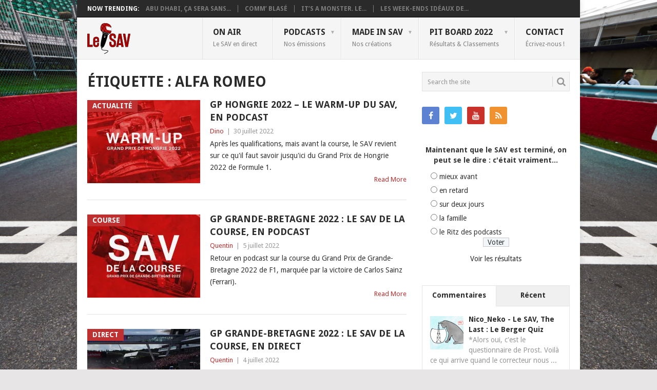

--- FILE ---
content_type: text/html; charset=UTF-8
request_url: https://www.savf1.fr/tag/alfa-romeo/
body_size: 13591
content:
<!DOCTYPE html>
<html lang="fr-FR">
<head>
<meta charset="UTF-8">
<meta name="viewport" content="width=device-width, initial-scale=1">
<link rel="profile" href="http://gmpg.org/xfn/11">
<link rel="pingback" href="https://www.savf1.fr/xmlrpc.php">
<title>Alfa Romeo &#8211; Le SAV</title>
<meta name='robots' content='max-image-preview:large' />
<link type="text/css" rel="stylesheet" href="https://www.savf1.fr/wp-content/plugins/easy-table-creator/css/easy_table_creator.css" />
<link type="text/css" rel="stylesheet" href="https://www.savf1.fr/wp-content/plugins/easy-table-creator/css/tablesorter/style.css" />
<link rel='dns-prefetch' href='//fonts.googleapis.com' />
<link rel='dns-prefetch' href='//jetpack.wordpress.com' />
<link rel='dns-prefetch' href='//s0.wp.com' />
<link rel='dns-prefetch' href='//public-api.wordpress.com' />
<link rel='dns-prefetch' href='//0.gravatar.com' />
<link rel='dns-prefetch' href='//1.gravatar.com' />
<link rel='dns-prefetch' href='//2.gravatar.com' />
<link rel='dns-prefetch' href='//v0.wordpress.com' />
<link rel='preconnect' href='//i0.wp.com' />
<link rel='preconnect' href='//c0.wp.com' />
<link rel="alternate" type="application/rss+xml" title="Le SAV &raquo; Flux" href="https://www.savf1.fr/feed/" />
<link rel="alternate" type="application/rss+xml" title="Le SAV &raquo; Flux des commentaires" href="https://www.savf1.fr/comments/feed/" />
<link rel="alternate" type="application/rss+xml" title="Le SAV &raquo; Flux de l’étiquette Alfa Romeo" href="https://www.savf1.fr/tag/alfa-romeo/feed/" />
<style id='wp-img-auto-sizes-contain-inline-css' type='text/css'>
img:is([sizes=auto i],[sizes^="auto," i]){contain-intrinsic-size:3000px 1500px}
/*# sourceURL=wp-img-auto-sizes-contain-inline-css */
</style>
<style id='wp-emoji-styles-inline-css' type='text/css'>

	img.wp-smiley, img.emoji {
		display: inline !important;
		border: none !important;
		box-shadow: none !important;
		height: 1em !important;
		width: 1em !important;
		margin: 0 0.07em !important;
		vertical-align: -0.1em !important;
		background: none !important;
		padding: 0 !important;
	}
/*# sourceURL=wp-emoji-styles-inline-css */
</style>
<style id='wp-block-library-inline-css' type='text/css'>
:root{--wp-block-synced-color:#7a00df;--wp-block-synced-color--rgb:122,0,223;--wp-bound-block-color:var(--wp-block-synced-color);--wp-editor-canvas-background:#ddd;--wp-admin-theme-color:#007cba;--wp-admin-theme-color--rgb:0,124,186;--wp-admin-theme-color-darker-10:#006ba1;--wp-admin-theme-color-darker-10--rgb:0,107,160.5;--wp-admin-theme-color-darker-20:#005a87;--wp-admin-theme-color-darker-20--rgb:0,90,135;--wp-admin-border-width-focus:2px}@media (min-resolution:192dpi){:root{--wp-admin-border-width-focus:1.5px}}.wp-element-button{cursor:pointer}:root .has-very-light-gray-background-color{background-color:#eee}:root .has-very-dark-gray-background-color{background-color:#313131}:root .has-very-light-gray-color{color:#eee}:root .has-very-dark-gray-color{color:#313131}:root .has-vivid-green-cyan-to-vivid-cyan-blue-gradient-background{background:linear-gradient(135deg,#00d084,#0693e3)}:root .has-purple-crush-gradient-background{background:linear-gradient(135deg,#34e2e4,#4721fb 50%,#ab1dfe)}:root .has-hazy-dawn-gradient-background{background:linear-gradient(135deg,#faaca8,#dad0ec)}:root .has-subdued-olive-gradient-background{background:linear-gradient(135deg,#fafae1,#67a671)}:root .has-atomic-cream-gradient-background{background:linear-gradient(135deg,#fdd79a,#004a59)}:root .has-nightshade-gradient-background{background:linear-gradient(135deg,#330968,#31cdcf)}:root .has-midnight-gradient-background{background:linear-gradient(135deg,#020381,#2874fc)}:root{--wp--preset--font-size--normal:16px;--wp--preset--font-size--huge:42px}.has-regular-font-size{font-size:1em}.has-larger-font-size{font-size:2.625em}.has-normal-font-size{font-size:var(--wp--preset--font-size--normal)}.has-huge-font-size{font-size:var(--wp--preset--font-size--huge)}.has-text-align-center{text-align:center}.has-text-align-left{text-align:left}.has-text-align-right{text-align:right}.has-fit-text{white-space:nowrap!important}#end-resizable-editor-section{display:none}.aligncenter{clear:both}.items-justified-left{justify-content:flex-start}.items-justified-center{justify-content:center}.items-justified-right{justify-content:flex-end}.items-justified-space-between{justify-content:space-between}.screen-reader-text{border:0;clip-path:inset(50%);height:1px;margin:-1px;overflow:hidden;padding:0;position:absolute;width:1px;word-wrap:normal!important}.screen-reader-text:focus{background-color:#ddd;clip-path:none;color:#444;display:block;font-size:1em;height:auto;left:5px;line-height:normal;padding:15px 23px 14px;text-decoration:none;top:5px;width:auto;z-index:100000}html :where(.has-border-color){border-style:solid}html :where([style*=border-top-color]){border-top-style:solid}html :where([style*=border-right-color]){border-right-style:solid}html :where([style*=border-bottom-color]){border-bottom-style:solid}html :where([style*=border-left-color]){border-left-style:solid}html :where([style*=border-width]){border-style:solid}html :where([style*=border-top-width]){border-top-style:solid}html :where([style*=border-right-width]){border-right-style:solid}html :where([style*=border-bottom-width]){border-bottom-style:solid}html :where([style*=border-left-width]){border-left-style:solid}html :where(img[class*=wp-image-]){height:auto;max-width:100%}:where(figure){margin:0 0 1em}html :where(.is-position-sticky){--wp-admin--admin-bar--position-offset:var(--wp-admin--admin-bar--height,0px)}@media screen and (max-width:600px){html :where(.is-position-sticky){--wp-admin--admin-bar--position-offset:0px}}

/*# sourceURL=wp-block-library-inline-css */
</style><style id='wp-block-paragraph-inline-css' type='text/css'>
.is-small-text{font-size:.875em}.is-regular-text{font-size:1em}.is-large-text{font-size:2.25em}.is-larger-text{font-size:3em}.has-drop-cap:not(:focus):first-letter{float:left;font-size:8.4em;font-style:normal;font-weight:100;line-height:.68;margin:.05em .1em 0 0;text-transform:uppercase}body.rtl .has-drop-cap:not(:focus):first-letter{float:none;margin-left:.1em}p.has-drop-cap.has-background{overflow:hidden}:root :where(p.has-background){padding:1.25em 2.375em}:where(p.has-text-color:not(.has-link-color)) a{color:inherit}p.has-text-align-left[style*="writing-mode:vertical-lr"],p.has-text-align-right[style*="writing-mode:vertical-rl"]{rotate:180deg}
/*# sourceURL=https://c0.wp.com/c/6.9/wp-includes/blocks/paragraph/style.min.css */
</style>
<style id='global-styles-inline-css' type='text/css'>
:root{--wp--preset--aspect-ratio--square: 1;--wp--preset--aspect-ratio--4-3: 4/3;--wp--preset--aspect-ratio--3-4: 3/4;--wp--preset--aspect-ratio--3-2: 3/2;--wp--preset--aspect-ratio--2-3: 2/3;--wp--preset--aspect-ratio--16-9: 16/9;--wp--preset--aspect-ratio--9-16: 9/16;--wp--preset--color--black: #000000;--wp--preset--color--cyan-bluish-gray: #abb8c3;--wp--preset--color--white: #ffffff;--wp--preset--color--pale-pink: #f78da7;--wp--preset--color--vivid-red: #cf2e2e;--wp--preset--color--luminous-vivid-orange: #ff6900;--wp--preset--color--luminous-vivid-amber: #fcb900;--wp--preset--color--light-green-cyan: #7bdcb5;--wp--preset--color--vivid-green-cyan: #00d084;--wp--preset--color--pale-cyan-blue: #8ed1fc;--wp--preset--color--vivid-cyan-blue: #0693e3;--wp--preset--color--vivid-purple: #9b51e0;--wp--preset--gradient--vivid-cyan-blue-to-vivid-purple: linear-gradient(135deg,rgb(6,147,227) 0%,rgb(155,81,224) 100%);--wp--preset--gradient--light-green-cyan-to-vivid-green-cyan: linear-gradient(135deg,rgb(122,220,180) 0%,rgb(0,208,130) 100%);--wp--preset--gradient--luminous-vivid-amber-to-luminous-vivid-orange: linear-gradient(135deg,rgb(252,185,0) 0%,rgb(255,105,0) 100%);--wp--preset--gradient--luminous-vivid-orange-to-vivid-red: linear-gradient(135deg,rgb(255,105,0) 0%,rgb(207,46,46) 100%);--wp--preset--gradient--very-light-gray-to-cyan-bluish-gray: linear-gradient(135deg,rgb(238,238,238) 0%,rgb(169,184,195) 100%);--wp--preset--gradient--cool-to-warm-spectrum: linear-gradient(135deg,rgb(74,234,220) 0%,rgb(151,120,209) 20%,rgb(207,42,186) 40%,rgb(238,44,130) 60%,rgb(251,105,98) 80%,rgb(254,248,76) 100%);--wp--preset--gradient--blush-light-purple: linear-gradient(135deg,rgb(255,206,236) 0%,rgb(152,150,240) 100%);--wp--preset--gradient--blush-bordeaux: linear-gradient(135deg,rgb(254,205,165) 0%,rgb(254,45,45) 50%,rgb(107,0,62) 100%);--wp--preset--gradient--luminous-dusk: linear-gradient(135deg,rgb(255,203,112) 0%,rgb(199,81,192) 50%,rgb(65,88,208) 100%);--wp--preset--gradient--pale-ocean: linear-gradient(135deg,rgb(255,245,203) 0%,rgb(182,227,212) 50%,rgb(51,167,181) 100%);--wp--preset--gradient--electric-grass: linear-gradient(135deg,rgb(202,248,128) 0%,rgb(113,206,126) 100%);--wp--preset--gradient--midnight: linear-gradient(135deg,rgb(2,3,129) 0%,rgb(40,116,252) 100%);--wp--preset--font-size--small: 13px;--wp--preset--font-size--medium: 20px;--wp--preset--font-size--large: 36px;--wp--preset--font-size--x-large: 42px;--wp--preset--spacing--20: 0.44rem;--wp--preset--spacing--30: 0.67rem;--wp--preset--spacing--40: 1rem;--wp--preset--spacing--50: 1.5rem;--wp--preset--spacing--60: 2.25rem;--wp--preset--spacing--70: 3.38rem;--wp--preset--spacing--80: 5.06rem;--wp--preset--shadow--natural: 6px 6px 9px rgba(0, 0, 0, 0.2);--wp--preset--shadow--deep: 12px 12px 50px rgba(0, 0, 0, 0.4);--wp--preset--shadow--sharp: 6px 6px 0px rgba(0, 0, 0, 0.2);--wp--preset--shadow--outlined: 6px 6px 0px -3px rgb(255, 255, 255), 6px 6px rgb(0, 0, 0);--wp--preset--shadow--crisp: 6px 6px 0px rgb(0, 0, 0);}:where(.is-layout-flex){gap: 0.5em;}:where(.is-layout-grid){gap: 0.5em;}body .is-layout-flex{display: flex;}.is-layout-flex{flex-wrap: wrap;align-items: center;}.is-layout-flex > :is(*, div){margin: 0;}body .is-layout-grid{display: grid;}.is-layout-grid > :is(*, div){margin: 0;}:where(.wp-block-columns.is-layout-flex){gap: 2em;}:where(.wp-block-columns.is-layout-grid){gap: 2em;}:where(.wp-block-post-template.is-layout-flex){gap: 1.25em;}:where(.wp-block-post-template.is-layout-grid){gap: 1.25em;}.has-black-color{color: var(--wp--preset--color--black) !important;}.has-cyan-bluish-gray-color{color: var(--wp--preset--color--cyan-bluish-gray) !important;}.has-white-color{color: var(--wp--preset--color--white) !important;}.has-pale-pink-color{color: var(--wp--preset--color--pale-pink) !important;}.has-vivid-red-color{color: var(--wp--preset--color--vivid-red) !important;}.has-luminous-vivid-orange-color{color: var(--wp--preset--color--luminous-vivid-orange) !important;}.has-luminous-vivid-amber-color{color: var(--wp--preset--color--luminous-vivid-amber) !important;}.has-light-green-cyan-color{color: var(--wp--preset--color--light-green-cyan) !important;}.has-vivid-green-cyan-color{color: var(--wp--preset--color--vivid-green-cyan) !important;}.has-pale-cyan-blue-color{color: var(--wp--preset--color--pale-cyan-blue) !important;}.has-vivid-cyan-blue-color{color: var(--wp--preset--color--vivid-cyan-blue) !important;}.has-vivid-purple-color{color: var(--wp--preset--color--vivid-purple) !important;}.has-black-background-color{background-color: var(--wp--preset--color--black) !important;}.has-cyan-bluish-gray-background-color{background-color: var(--wp--preset--color--cyan-bluish-gray) !important;}.has-white-background-color{background-color: var(--wp--preset--color--white) !important;}.has-pale-pink-background-color{background-color: var(--wp--preset--color--pale-pink) !important;}.has-vivid-red-background-color{background-color: var(--wp--preset--color--vivid-red) !important;}.has-luminous-vivid-orange-background-color{background-color: var(--wp--preset--color--luminous-vivid-orange) !important;}.has-luminous-vivid-amber-background-color{background-color: var(--wp--preset--color--luminous-vivid-amber) !important;}.has-light-green-cyan-background-color{background-color: var(--wp--preset--color--light-green-cyan) !important;}.has-vivid-green-cyan-background-color{background-color: var(--wp--preset--color--vivid-green-cyan) !important;}.has-pale-cyan-blue-background-color{background-color: var(--wp--preset--color--pale-cyan-blue) !important;}.has-vivid-cyan-blue-background-color{background-color: var(--wp--preset--color--vivid-cyan-blue) !important;}.has-vivid-purple-background-color{background-color: var(--wp--preset--color--vivid-purple) !important;}.has-black-border-color{border-color: var(--wp--preset--color--black) !important;}.has-cyan-bluish-gray-border-color{border-color: var(--wp--preset--color--cyan-bluish-gray) !important;}.has-white-border-color{border-color: var(--wp--preset--color--white) !important;}.has-pale-pink-border-color{border-color: var(--wp--preset--color--pale-pink) !important;}.has-vivid-red-border-color{border-color: var(--wp--preset--color--vivid-red) !important;}.has-luminous-vivid-orange-border-color{border-color: var(--wp--preset--color--luminous-vivid-orange) !important;}.has-luminous-vivid-amber-border-color{border-color: var(--wp--preset--color--luminous-vivid-amber) !important;}.has-light-green-cyan-border-color{border-color: var(--wp--preset--color--light-green-cyan) !important;}.has-vivid-green-cyan-border-color{border-color: var(--wp--preset--color--vivid-green-cyan) !important;}.has-pale-cyan-blue-border-color{border-color: var(--wp--preset--color--pale-cyan-blue) !important;}.has-vivid-cyan-blue-border-color{border-color: var(--wp--preset--color--vivid-cyan-blue) !important;}.has-vivid-purple-border-color{border-color: var(--wp--preset--color--vivid-purple) !important;}.has-vivid-cyan-blue-to-vivid-purple-gradient-background{background: var(--wp--preset--gradient--vivid-cyan-blue-to-vivid-purple) !important;}.has-light-green-cyan-to-vivid-green-cyan-gradient-background{background: var(--wp--preset--gradient--light-green-cyan-to-vivid-green-cyan) !important;}.has-luminous-vivid-amber-to-luminous-vivid-orange-gradient-background{background: var(--wp--preset--gradient--luminous-vivid-amber-to-luminous-vivid-orange) !important;}.has-luminous-vivid-orange-to-vivid-red-gradient-background{background: var(--wp--preset--gradient--luminous-vivid-orange-to-vivid-red) !important;}.has-very-light-gray-to-cyan-bluish-gray-gradient-background{background: var(--wp--preset--gradient--very-light-gray-to-cyan-bluish-gray) !important;}.has-cool-to-warm-spectrum-gradient-background{background: var(--wp--preset--gradient--cool-to-warm-spectrum) !important;}.has-blush-light-purple-gradient-background{background: var(--wp--preset--gradient--blush-light-purple) !important;}.has-blush-bordeaux-gradient-background{background: var(--wp--preset--gradient--blush-bordeaux) !important;}.has-luminous-dusk-gradient-background{background: var(--wp--preset--gradient--luminous-dusk) !important;}.has-pale-ocean-gradient-background{background: var(--wp--preset--gradient--pale-ocean) !important;}.has-electric-grass-gradient-background{background: var(--wp--preset--gradient--electric-grass) !important;}.has-midnight-gradient-background{background: var(--wp--preset--gradient--midnight) !important;}.has-small-font-size{font-size: var(--wp--preset--font-size--small) !important;}.has-medium-font-size{font-size: var(--wp--preset--font-size--medium) !important;}.has-large-font-size{font-size: var(--wp--preset--font-size--large) !important;}.has-x-large-font-size{font-size: var(--wp--preset--font-size--x-large) !important;}
/*# sourceURL=global-styles-inline-css */
</style>

<style id='classic-theme-styles-inline-css' type='text/css'>
/*! This file is auto-generated */
.wp-block-button__link{color:#fff;background-color:#32373c;border-radius:9999px;box-shadow:none;text-decoration:none;padding:calc(.667em + 2px) calc(1.333em + 2px);font-size:1.125em}.wp-block-file__button{background:#32373c;color:#fff;text-decoration:none}
/*# sourceURL=/wp-includes/css/classic-themes.min.css */
</style>
<link rel='stylesheet' id='wp-polls-css' href='https://www.savf1.fr/wp-content/plugins/wp-polls/polls-css.css?ver=2.77.3' type='text/css' media='all' />
<style id='wp-polls-inline-css' type='text/css'>
.wp-polls .pollbar {
	margin: 1px;
	font-size: 4px;
	line-height: 6px;
	height: 6px;
	background: #C00000;
	border: 1px solid #920000;
}

/*# sourceURL=wp-polls-inline-css */
</style>
<link rel='stylesheet' id='point-style-css' href='https://www.savf1.fr/wp-content/themes/point/style.css?ver=0c53f5330cfadefaf296f18e562fceb3' type='text/css' media='all' />
<style id='point-style-inline-css' type='text/css'>

		a:hover, .menu .current-menu-item > a, .menu .current-menu-item, .current-menu-ancestor > a.sf-with-ul, .current-menu-ancestor, footer .textwidget a, .single_post a:not(.wp-block-button__link), #commentform a, .copyrights a:hover, a, footer .widget li a:hover, .menu > li:hover > a, .single_post .post-info a, .post-info a, .readMore a, .reply a, .fn a, .carousel a:hover, .single_post .related-posts a:hover, .sidebar.c-4-12 .textwidget a, footer .textwidget a, .sidebar.c-4-12 a:hover, .title a:hover, .trending-articles li a:hover { color: #bf3030; }
		.review-result, .review-total-only { color: #bf3030!important; }
		.nav-previous a, .nav-next a, .sub-menu, #commentform input#submit, .tagcloud a, #tabber ul.tabs li a.selected, .featured-cat, .mts-subscribe input[type='submit'], .pagination a, .widget .wpt_widget_content #tags-tab-content ul li a, .latestPost-review-wrapper, .pagination .dots, .primary-navigation #wpmm-megamenu .wpmm-posts .wpmm-pagination a, #wpmm-megamenu .review-total-only, body .latestPost-review-wrapper, .review-type-circle.wp-review-show-total { background: #bf3030; color: #fff; } .header-button { background: #bf3030; } #logo a { color: #blank; }
		
		
/*# sourceURL=point-style-inline-css */
</style>
<link rel='stylesheet' id='theme-slug-fonts-css' href='//fonts.googleapis.com/css?family=Droid+Sans%3A400%2C700&#038;subset=latin-ext' type='text/css' media='all' />
<link rel='stylesheet' id='tablepress-default-css' href='https://www.savf1.fr/wp-content/tablepress-combined.min.css?ver=47' type='text/css' media='all' />
<script type="text/javascript" src="https://c0.wp.com/c/6.9/wp-includes/js/jquery/jquery.min.js" id="jquery-core-js"></script>
<script type="text/javascript" src="https://c0.wp.com/c/6.9/wp-includes/js/jquery/jquery-migrate.min.js" id="jquery-migrate-js"></script>
<script type="text/javascript" src="https://www.savf1.fr/wp-content/themes/point/js/customscripts.js?ver=0c53f5330cfadefaf296f18e562fceb3" id="point-customscripts-js"></script>
<script type="text/javascript" src="https://www.savf1.fr/wp-content/plugins/easy-table-creator/js/easy_table_creator.js?ver=0.1" id="easy_table_creator_js-js"></script>
<script type="text/javascript" src="https://www.savf1.fr/wp-content/plugins/easy-table-creator/js/jquery.tablesorter.min.js?ver=0.1" id="easy_table_creator_tablesorter_js-js"></script>
<link rel="https://api.w.org/" href="https://www.savf1.fr/wp-json/" /><link rel="alternate" title="JSON" type="application/json" href="https://www.savf1.fr/wp-json/wp/v2/tags/1437" /><link rel="EditURI" type="application/rsd+xml" title="RSD" href="https://www.savf1.fr/xmlrpc.php?rsd" />


<link rel="alternate" type="application/rss+xml" title="Flux RSS du podcast" href="https://www.savf1.fr/feed/podcast" />

		<style type="text/css">
							.site-title, .site-description {
					position: absolute;
					clip: rect(1px, 1px, 1px, 1px);
				}
						</style>
		<style type="text/css" id="custom-background-css">
body.custom-background { background-image: url("https://www.savf1.fr/wp-content/uploads/100727000-462820562014.jpg"); background-position: center top; background-size: cover; background-repeat: no-repeat; background-attachment: fixed; }
</style>
	
<!-- Jetpack Open Graph Tags -->
<meta property="og:type" content="website" />
<meta property="og:title" content="Alfa Romeo &#8211; Le SAV" />
<meta property="og:url" content="https://www.savf1.fr/tag/alfa-romeo/" />
<meta property="og:site_name" content="Le SAV" />
<meta property="og:image" content="https://s0.wp.com/i/blank.jpg" />
<meta property="og:image:width" content="200" />
<meta property="og:image:height" content="200" />
<meta property="og:image:alt" content="" />
<meta property="og:locale" content="fr_FR" />
<meta name="twitter:site" content="@LeSAVF1" />

<!-- End Jetpack Open Graph Tags -->
		<style type="text/css" id="wp-custom-css">
			/*
Bienvenue dans l&rsquo;éditeur CSS de l&rsquo;extension Design !

CSS (Cascading Style Sheets) est un langage qui fournit des informations à
votre navigateur concernant le style de la page web que vous visitez. Vous
pouvez maintenant supprimer ces commentaires et commencer à ajouter votre
propre code CSS.

Par défaut, cette feuille de style sera chargée après la feuille de
style de votre thème, ce qui veut dire que les nouvelles règles que vous
ajouterez ici pourront remplacer celles créées par le thème.

Vous pouvez donc ajouter ici les changements que vous souhaitez apporter à
votre thème, sans avoir à copier la feuille de style existante de
celui-ci, ou avoir à recréer toutes les règles de style de votre thème.
*/
body {
	color: #333;
}

hr {
	margin: 25px auto;
	border-bottom: 1px solid #333;
}

article .post {
	text-align: justify;
}

article .post h1, h2, h3, h4, h5, h6 {
	text-align: left;
}

article .post em {
	font-weight: 500;
	color: #888;
/* Pour mettre un mot en italique sans couleur, utiliser la balise i et non em */
}

.featured-title {
	margin-bottom: 0;
}

/* Pour éviter d'afficher "Le SAV De La F1" dans la zone d'info sur l'auteur */
.postauthor h5 {
	text-transform: none;
}

/* Textes centrés dans le pied de page */
.copyrights {
	text-align: center;
}

.copyright-text, .footer-navigation {
	margin: 15px 0 0;
	padding: 0;
	width: 100%;
	float: none;
}

.footer-navigation li {
	display: inline;
	float: none !important;
}

.footer-navigation li a {
	padding: 0 10px !important;
}

/* Post tabs */
ul.postTabs, ul.postTabs li {
	font-size: 11px !important;
}

ul.postTabs {
	margin: 0 !important;
}

.postTabs_divs {
	padding: 0 !important;
}

/*FLAGallery*/
div.flashalbum {
	margin-bottom: 20px;
}

object.flashalbum {
	height: 100% !important;
}

/*WP-Polls*/
.wp-polls-paging {
	text-align: center;
	font-weight: 700;
}

.wp-polls-paging .pages, .wp-polls-paging .current {
	border: 0 !important;
	background: #2a2a2a !important;
	padding: 10px 13px !important;
	color: #fff !important;
	line-height: 1;
}

.wp-polls-paging a {
	border: 0 !important;
	background: #c00000 !important;
	padding: 10px 13px !important;
	color: #fff !important;
}

.wp-polls-paging a:hover {
	background: #2a2a2a !important;
}		</style>
		<link rel='stylesheet' id='wpt_widget-css' href='https://www.savf1.fr/wp-content/plugins/wp-tab-widget/css/wp-tab-widget.css?ver=0c53f5330cfadefaf296f18e562fceb3' type='text/css' media='all' />
</head>

<body id="blog" class="archive tag tag-alfa-romeo tag-1437 custom-background wp-custom-logo wp-embed-responsive wp-theme-point boxed cslayout">

<div class="main-container clear">

				<div class="trending-articles">
				<ul>
					<li class="firstlink">Now Trending:</li>
													<li class="trendingPost">
									<a href="https://www.savf1.fr/2021/12/abu-dhabi-ca-sera-sans-moi/" title="Abu Dhabi, ça sera sans moi !" rel="bookmark">Abu Dhabi, ça sera sans...</a>
								</li>
																<li class="trendingPost">
									<a href="https://www.savf1.fr/2021/07/comm-blase/" title="Comm&rsquo; blasé" rel="bookmark">Comm&rsquo; blasé</a>
								</li>
																<li class="trendingPost">
									<a href="https://www.savf1.fr/2017/07/its-a-monster-le-gp-de-grande-bretagne-vu-par-rich-webb/" title="It&rsquo;s a Monster. Le GP de Grande-Bretagne vu par Rich Webb" rel="bookmark">It&rsquo;s a Monster. Le...</a>
								</li>
																<li class="trendingPost">
									<a href="https://www.savf1.fr/2016/03/les-week-ends-ideaux-de-la-famille/" title="Les week-ends idéaux de la famille" rel="bookmark">Les week-ends idéaux de...</a>
								</li>
												</ul>
			</div>
					<header id="masthead" class="site-header" role="banner">
			<div class="site-branding">
															<h2 id="logo" class="image-logo" itemprop="headline">
							<a href="https://www.savf1.fr"><img src="https://www.savf1.fr/wp-content/uploads/2019/03/cropped-Logo_LeSAV19-60px.png" alt="Le SAV"></a>
						</h2><!-- END #logo -->
									
				<a href="#" id="pull" class="toggle-mobile-menu">Menu</a>
				<div class="primary-navigation">
					<nav id="navigation" class="mobile-menu-wrapper" role="navigation">
						<ul id="menu-pages" class="menu clearfix"><li id="menu-item-9874" class="menu-item menu-item-type-post_type menu-item-object-page"><a title="En direct" href="https://www.savf1.fr/live/">On air<br /><span class="sub">Le SAV en direct</span></a></li>
<li id="menu-item-9883" class="menu-item menu-item-type-taxonomy menu-item-object-category menu-item-has-children"><a href="https://www.savf1.fr/category/podcasts/">Podcasts<br /><span class="sub">Nos émissions</span></a>
<ul class="sub-menu">
	<li id="menu-item-12987" class="menu-item menu-item-type-custom menu-item-object-custom"><a target="_blank" href="https://www.savf1.fr/feed/podcast">Flux RSS<br /><span class="sub"></span></a></li>
	<li id="menu-item-23857" class="menu-item menu-item-type-taxonomy menu-item-object-post_tag"><a href="https://www.savf1.fr/tag/2022/">Saison 2022<br /><span class="sub"></span></a></li>
	<li id="menu-item-23859" class="menu-item menu-item-type-taxonomy menu-item-object-category menu-item-has-children"><a href="https://www.savf1.fr/category/podcasts/">Archives<br /><span class="sub"></span></a>
	<ul class="sub-menu">
		<li id="menu-item-23858" class="menu-item menu-item-type-taxonomy menu-item-object-post_tag"><a href="https://www.savf1.fr/tag/2021/">Saison 2021<br /><span class="sub"></span></a></li>
		<li id="menu-item-21859" class="menu-item menu-item-type-taxonomy menu-item-object-post_tag"><a href="https://www.savf1.fr/tag/2020/">Saison 2020<br /><span class="sub"></span></a></li>
		<li id="menu-item-21860" class="menu-item menu-item-type-taxonomy menu-item-object-post_tag"><a href="https://www.savf1.fr/tag/2019/">Saison 2019<br /><span class="sub"></span></a></li>
		<li id="menu-item-19122" class="menu-item menu-item-type-taxonomy menu-item-object-post_tag"><a href="https://www.savf1.fr/tag/2018/">Saison 2018<br /><span class="sub"></span></a></li>
		<li id="menu-item-19123" class="menu-item menu-item-type-taxonomy menu-item-object-post_tag"><a href="https://www.savf1.fr/tag/2017/">Saison 2017<br /><span class="sub"></span></a></li>
		<li id="menu-item-16135" class="menu-item menu-item-type-taxonomy menu-item-object-post_tag"><a href="https://www.savf1.fr/tag/2016/">Saison 2016<br /><span class="sub"></span></a></li>
		<li id="menu-item-9878" class="menu-item menu-item-type-taxonomy menu-item-object-post_tag"><a href="https://www.savf1.fr/tag/2015/">Saison 2015<br /><span class="sub"></span></a></li>
		<li id="menu-item-9877" class="menu-item menu-item-type-taxonomy menu-item-object-post_tag"><a href="https://www.savf1.fr/tag/2014/">Saison 2014<br /><span class="sub"></span></a></li>
		<li id="menu-item-9876" class="menu-item menu-item-type-taxonomy menu-item-object-post_tag"><a href="https://www.savf1.fr/tag/2013/">Saison 2013<br /><span class="sub"></span></a></li>
		<li id="menu-item-9875" class="menu-item menu-item-type-taxonomy menu-item-object-post_tag"><a href="https://www.savf1.fr/tag/2012/">Saison 2012<br /><span class="sub"></span></a></li>
		<li id="menu-item-10105" class="menu-item menu-item-type-taxonomy menu-item-object-post_tag"><a href="https://www.savf1.fr/tag/2011/">Saison 2011<br /><span class="sub"></span></a></li>
		<li id="menu-item-10104" class="menu-item menu-item-type-taxonomy menu-item-object-post_tag"><a href="https://www.savf1.fr/tag/2010/">Saison 2010<br /><span class="sub"></span></a></li>
		<li id="menu-item-10103" class="menu-item menu-item-type-taxonomy menu-item-object-post_tag"><a href="https://www.savf1.fr/tag/2009/">Saison 2009<br /><span class="sub"></span></a></li>
		<li id="menu-item-10102" class="menu-item menu-item-type-taxonomy menu-item-object-post_tag"><a href="https://www.savf1.fr/tag/2008/">Saison 2008<br /><span class="sub"></span></a></li>
	</ul>
</li>
</ul>
</li>
<li id="menu-item-9869" class="menu-item menu-item-type-custom menu-item-object-custom menu-item-has-children"><a>Made in SAV<br /><span class="sub">Nos créations</span></a>
<ul class="sub-menu">
	<li id="menu-item-22713" class="menu-item menu-item-type-custom menu-item-object-custom"><a href="https://discord.gg/SDDpBKaTc6">Notre Discord<br /><span class="sub"></span></a></li>
	<li id="menu-item-22714" class="menu-item menu-item-type-custom menu-item-object-custom"><a href="https://twitch.tv/sscf1">Le Twitch du SSC<br /><span class="sub"></span></a></li>
	<li id="menu-item-9872" class="menu-item menu-item-type-taxonomy menu-item-object-category"><a href="https://www.savf1.fr/category/opinion/">Nos opinions<br /><span class="sub"></span></a></li>
	<li id="menu-item-9870" class="menu-item menu-item-type-taxonomy menu-item-object-category"><a href="https://www.savf1.fr/category/histoire/">L&rsquo;Histoire de la F1<br /><span class="sub"></span></a></li>
	<li id="menu-item-9873" class="menu-item menu-item-type-post_type menu-item-object-page"><a href="https://www.savf1.fr/la-f1-en-musique/">La F1 en musique<br /><span class="sub"></span></a></li>
	<li id="menu-item-14034" class="menu-item menu-item-type-post_type menu-item-object-page"><a href="https://www.savf1.fr/palmares-sav-dor/">Palmarès des SAV d&rsquo;Or<br /><span class="sub"></span></a></li>
	<li id="menu-item-14103" class="menu-item menu-item-type-custom menu-item-object-custom"><a href="https://podwiki.fr/wiki/Le_SAV">Le SAV sur PodWiki<br /><span class="sub"></span></a></li>
</ul>
</li>
<li id="menu-item-2657" class="menu-item menu-item-type-custom menu-item-object-custom menu-item-has-children"><a>Pit Board 2022<br /><span class="sub">Résultats &#038; Classements</span></a>
<ul class="sub-menu">
	<li id="menu-item-24005" class="menu-item menu-item-type-post_type menu-item-object-page"><a href="https://www.savf1.fr/classements-sav-2022/">Classements SAV 2022<br /><span class="sub"></span></a></li>
	<li id="menu-item-6254" class="menu-item menu-item-type-custom menu-item-object-custom"><a target="_blank" href="https://www.fia.com/events/fia-formula-one-world-championship/season-2022/2022-classifications">Classements FIA 2022<br /><span class="sub"></span></a></li>
</ul>
</li>
<li id="menu-item-2303" class="menu-item menu-item-type-post_type menu-item-object-page"><a href="https://www.savf1.fr/contact/">Contact<br /><span class="sub">Écrivez-nous !</span></a></li>
</ul>					</nav><!-- #navigation -->
				</div><!-- .primary-navigation -->
			</div><!-- .site-branding -->
		</header><!-- #masthead -->

		
<div id="page" class="home-page">
	<div class="content">
		<div class="article">
			<h1 class="postsby">
				<span>Étiquette : <span>Alfa Romeo</span></span>
			</h1>
			
<article class="post excerpt">
				<a href="https://www.savf1.fr/2022/07/gp-hongrie-2022-warm-up-sav-podcast/" title="GP Hongrie 2022 &#8211; Le Warm-Up du SAV, en podcast" id="featured-thumbnail">
				<div class="featured-thumbnail"><img width="220" height="162" src="https://i0.wp.com/www.savf1.fr/wp-content/uploads/2022/07/2022-Hongrie-Warmup.jpg?resize=220%2C162&amp;ssl=1" class="attachment-featured size-featured wp-post-image" alt="" title="" decoding="async" srcset="https://i0.wp.com/www.savf1.fr/wp-content/uploads/2022/07/2022-Hongrie-Warmup.jpg?resize=220%2C162&amp;ssl=1 220w, https://i0.wp.com/www.savf1.fr/wp-content/uploads/2022/07/2022-Hongrie-Warmup.jpg?zoom=2&amp;resize=220%2C162&amp;ssl=1 440w, https://i0.wp.com/www.savf1.fr/wp-content/uploads/2022/07/2022-Hongrie-Warmup.jpg?zoom=3&amp;resize=220%2C162&amp;ssl=1 660w" sizes="(max-width: 220px) 100vw, 220px" /></div>				<div class="featured-cat">
					Actualité				</div>
							</a>
				<header>
		<h2 class="title">
			<a href="https://www.savf1.fr/2022/07/gp-hongrie-2022-warm-up-sav-podcast/" title="GP Hongrie 2022 &#8211; Le Warm-Up du SAV, en podcast" rel="bookmark">GP Hongrie 2022 &#8211; Le Warm-Up du SAV, en podcast</a>
		</h2>
		<div class="post-info"><span class="theauthor"><a href="https://www.savf1.fr/author/dino/" title="Articles par Dino" rel="author">Dino</a></span> | <span class="thetime">30 juillet 2022</span></div>
	</header><!--.header-->
			<div class="post-content image-caption-format-1">
			Après les qualifications, mais avant la course, le SAV revient sur ce qu&#039;il faut savoir jusqu&#039;ici du Grand Prix de Hongrie 2022 de Formule 1.		</div>
		<span class="readMore"><a href="https://www.savf1.fr/2022/07/gp-hongrie-2022-warm-up-sav-podcast/" title="GP Hongrie 2022 &#8211; Le Warm-Up du SAV, en podcast" rel="nofollow">Read More</a></span>
	</article>

<article class="post excerpt">
				<a href="https://www.savf1.fr/2022/07/gp-grande-bretagne-2022-le-sav-de-la-course-en-podcast/" title="GP Grande-Bretagne 2022 : le SAV de la course, en podcast" id="featured-thumbnail">
				<div class="featured-thumbnail"><img width="220" height="162" src="https://i0.wp.com/www.savf1.fr/wp-content/uploads/2022/07/2022-UK-Apres-Course.jpg?resize=220%2C162&amp;ssl=1" class="attachment-featured size-featured wp-post-image" alt="" title="" decoding="async" srcset="https://i0.wp.com/www.savf1.fr/wp-content/uploads/2022/07/2022-UK-Apres-Course.jpg?resize=220%2C162&amp;ssl=1 220w, https://i0.wp.com/www.savf1.fr/wp-content/uploads/2022/07/2022-UK-Apres-Course.jpg?zoom=2&amp;resize=220%2C162&amp;ssl=1 440w, https://i0.wp.com/www.savf1.fr/wp-content/uploads/2022/07/2022-UK-Apres-Course.jpg?zoom=3&amp;resize=220%2C162&amp;ssl=1 660w" sizes="(max-width: 220px) 100vw, 220px" /></div>				<div class="featured-cat">
					Course				</div>
							</a>
				<header>
		<h2 class="title">
			<a href="https://www.savf1.fr/2022/07/gp-grande-bretagne-2022-le-sav-de-la-course-en-podcast/" title="GP Grande-Bretagne 2022 : le SAV de la course, en podcast" rel="bookmark">GP Grande-Bretagne 2022 : le SAV de la course, en podcast</a>
		</h2>
		<div class="post-info"><span class="theauthor"><a href="https://www.savf1.fr/author/quentin/" title="Articles par Quentin" rel="author">Quentin</a></span> | <span class="thetime">5 juillet 2022</span></div>
	</header><!--.header-->
			<div class="post-content image-caption-format-1">
			Retour en podcast sur la course du Grand Prix de Grande-Bretagne 2022 de F1, marquée par la victoire de Carlos Sainz (Ferrari).		</div>
		<span class="readMore"><a href="https://www.savf1.fr/2022/07/gp-grande-bretagne-2022-le-sav-de-la-course-en-podcast/" title="GP Grande-Bretagne 2022 : le SAV de la course, en podcast" rel="nofollow">Read More</a></span>
	</article>

<article class="post excerpt">
				<a href="https://www.savf1.fr/2022/07/gp-grande-bretagne-2022-le-sav-de-la-course-en-direct/" title="GP Grande-Bretagne 2022 : le SAV de la course, en direct" id="featured-thumbnail">
				<div class="featured-thumbnail"><img width="220" height="162" src="https://i0.wp.com/www.savf1.fr/wp-content/uploads/2022/07/FWwDERuXwAErPHJ.jpeg?resize=220%2C162&amp;ssl=1" class="attachment-featured size-featured wp-post-image" alt="" title="" decoding="async" srcset="https://i0.wp.com/www.savf1.fr/wp-content/uploads/2022/07/FWwDERuXwAErPHJ.jpeg?resize=220%2C162&amp;ssl=1 220w, https://i0.wp.com/www.savf1.fr/wp-content/uploads/2022/07/FWwDERuXwAErPHJ.jpeg?zoom=2&amp;resize=220%2C162&amp;ssl=1 440w, https://i0.wp.com/www.savf1.fr/wp-content/uploads/2022/07/FWwDERuXwAErPHJ.jpeg?zoom=3&amp;resize=220%2C162&amp;ssl=1 660w" sizes="(max-width: 220px) 100vw, 220px" /></div>				<div class="featured-cat">
					Direct				</div>
							</a>
				<header>
		<h2 class="title">
			<a href="https://www.savf1.fr/2022/07/gp-grande-bretagne-2022-le-sav-de-la-course-en-direct/" title="GP Grande-Bretagne 2022 : le SAV de la course, en direct" rel="bookmark">GP Grande-Bretagne 2022 : le SAV de la course, en direct</a>
		</h2>
		<div class="post-info"><span class="theauthor"><a href="https://www.savf1.fr/author/quentin/" title="Articles par Quentin" rel="author">Quentin</a></span> | <span class="thetime">4 juillet 2022</span></div>
	</header><!--.header-->
			<div class="post-content image-caption-format-1">
			Retrouvez-nous en direct à 21h00 ce lundi 4 juillet 2022 pour débriefer le Grand Prix de Grande-Bretagne 2022 et la victoire de Carlos Sainz (Ferrari).		</div>
		<span class="readMore"><a href="https://www.savf1.fr/2022/07/gp-grande-bretagne-2022-le-sav-de-la-course-en-direct/" title="GP Grande-Bretagne 2022 : le SAV de la course, en direct" rel="nofollow">Read More</a></span>
	</article>

<article class="post excerpt">
				<a href="https://www.savf1.fr/2022/03/miss-monoplace-2022-lelection-en-podcast/" title="Miss Monoplace 2022 : l&rsquo;élection en podcast" id="featured-thumbnail">
				<div class="featured-thumbnail"><img width="220" height="162" src="https://i0.wp.com/www.savf1.fr/wp-content/uploads/2022/03/Miss-Monoplace-2022.jpg?resize=220%2C162&amp;ssl=1" class="attachment-featured size-featured wp-post-image" alt="" title="" decoding="async" loading="lazy" srcset="https://i0.wp.com/www.savf1.fr/wp-content/uploads/2022/03/Miss-Monoplace-2022.jpg?resize=220%2C162&amp;ssl=1 220w, https://i0.wp.com/www.savf1.fr/wp-content/uploads/2022/03/Miss-Monoplace-2022.jpg?zoom=2&amp;resize=220%2C162&amp;ssl=1 440w, https://i0.wp.com/www.savf1.fr/wp-content/uploads/2022/03/Miss-Monoplace-2022.jpg?zoom=3&amp;resize=220%2C162&amp;ssl=1 660w" sizes="auto, (max-width: 220px) 100vw, 220px" /></div>				<div class="featured-cat">
					Miss Monoplace				</div>
							</a>
				<header>
		<h2 class="title">
			<a href="https://www.savf1.fr/2022/03/miss-monoplace-2022-lelection-en-podcast/" title="Miss Monoplace 2022 : l&rsquo;élection en podcast" rel="bookmark">Miss Monoplace 2022 : l&rsquo;élection en podcast</a>
		</h2>
		<div class="post-info"><span class="theauthor"><a href="https://www.savf1.fr/author/quentin/" title="Articles par Quentin" rel="author">Quentin</a></span> | <span class="thetime">15 mars 2022</span></div>
	</header><!--.header-->
			<div class="post-content image-caption-format-1">
			Retrouvez en podcast l&#039;élection de Miss Monoplace 2022, la désignation de la Formule 1 la plus belle de la saison à venir.		</div>
		<span class="readMore"><a href="https://www.savf1.fr/2022/03/miss-monoplace-2022-lelection-en-podcast/" title="Miss Monoplace 2022 : l&rsquo;élection en podcast" rel="nofollow">Read More</a></span>
	</article>

<article class="post excerpt">
				<a href="https://www.savf1.fr/2022/03/miss-monoplace-2022-lelection-en-direct/" title="Miss Monoplace 2022 : l&rsquo;élection en direct" id="featured-thumbnail">
				<div class="featured-thumbnail"><img width="220" height="162" src="https://i0.wp.com/www.savf1.fr/wp-content/uploads/2022/03/Miss-Monoplace-2022.jpg?resize=220%2C162&amp;ssl=1" class="attachment-featured size-featured wp-post-image" alt="" title="" decoding="async" loading="lazy" srcset="https://i0.wp.com/www.savf1.fr/wp-content/uploads/2022/03/Miss-Monoplace-2022.jpg?resize=220%2C162&amp;ssl=1 220w, https://i0.wp.com/www.savf1.fr/wp-content/uploads/2022/03/Miss-Monoplace-2022.jpg?zoom=2&amp;resize=220%2C162&amp;ssl=1 440w, https://i0.wp.com/www.savf1.fr/wp-content/uploads/2022/03/Miss-Monoplace-2022.jpg?zoom=3&amp;resize=220%2C162&amp;ssl=1 660w" sizes="auto, (max-width: 220px) 100vw, 220px" /></div>				<div class="featured-cat">
					Direct				</div>
							</a>
				<header>
		<h2 class="title">
			<a href="https://www.savf1.fr/2022/03/miss-monoplace-2022-lelection-en-direct/" title="Miss Monoplace 2022 : l&rsquo;élection en direct" rel="bookmark">Miss Monoplace 2022 : l&rsquo;élection en direct</a>
		</h2>
		<div class="post-info"><span class="theauthor"><a href="https://www.savf1.fr/author/quentin/" title="Articles par Quentin" rel="author">Quentin</a></span> | <span class="thetime">14 mars 2022</span></div>
	</header><!--.header-->
			<div class="post-content image-caption-format-1">
			Retrouvez-nous, en direct, ce lundi 14 mars 2022 à 21h00 pour l&#039;élection de Miss Monoplace 2022.		</div>
		<span class="readMore"><a href="https://www.savf1.fr/2022/03/miss-monoplace-2022-lelection-en-direct/" title="Miss Monoplace 2022 : l&rsquo;élection en direct" rel="nofollow">Read More</a></span>
	</article>

<article class="post excerpt">
				<a href="https://www.savf1.fr/2022/03/russie-haas-essais-hivernaux-sav-actu-podcast/" title="Russie, Haas, Essais Hivernaux : le SAV de l&rsquo;actu F1, en podcast" id="featured-thumbnail">
				<div class="featured-thumbnail"><img width="220" height="162" src="https://i0.wp.com/www.savf1.fr/wp-content/uploads/2022/03/Cover-emission-actu-13-03.jpg?resize=220%2C162&amp;ssl=1" class="attachment-featured size-featured wp-post-image" alt="" title="" decoding="async" loading="lazy" srcset="https://i0.wp.com/www.savf1.fr/wp-content/uploads/2022/03/Cover-emission-actu-13-03.jpg?resize=220%2C162&amp;ssl=1 220w, https://i0.wp.com/www.savf1.fr/wp-content/uploads/2022/03/Cover-emission-actu-13-03.jpg?zoom=2&amp;resize=220%2C162&amp;ssl=1 440w, https://i0.wp.com/www.savf1.fr/wp-content/uploads/2022/03/Cover-emission-actu-13-03.jpg?zoom=3&amp;resize=220%2C162&amp;ssl=1 660w" sizes="auto, (max-width: 220px) 100vw, 220px" /></div>				<div class="featured-cat">
					Podcast				</div>
							</a>
				<header>
		<h2 class="title">
			<a href="https://www.savf1.fr/2022/03/russie-haas-essais-hivernaux-sav-actu-podcast/" title="Russie, Haas, Essais Hivernaux : le SAV de l&rsquo;actu F1, en podcast" rel="bookmark">Russie, Haas, Essais Hivernaux : le SAV de l&rsquo;actu F1, en podcast</a>
		</h2>
		<div class="post-info"><span class="theauthor"><a href="https://www.savf1.fr/author/thoms/" title="Articles par Thoms" rel="author">Thoms</a></span> | <span class="thetime">14 mars 2022</span></div>
	</header><!--.header-->
			<div class="post-content image-caption-format-1">
			Retour sur l’actualité de la F1, notamment concernant la Russie, ainsi que sur les essais hivernaux de la saison 2022.		</div>
		<span class="readMore"><a href="https://www.savf1.fr/2022/03/russie-haas-essais-hivernaux-sav-actu-podcast/" title="Russie, Haas, Essais Hivernaux : le SAV de l&rsquo;actu F1, en podcast" rel="nofollow">Read More</a></span>
	</article>

<article class="post excerpt">
				<a href="https://www.savf1.fr/2022/03/miss-monoplace-2022-vote-plus-belle-f1/" title="Miss Monoplace 2022 : Votez pour la plus belle F1 !" id="featured-thumbnail">
				<div class="featured-thumbnail"><img width="220" height="162" src="https://i0.wp.com/www.savf1.fr/wp-content/uploads/2022/03/Miss-Monoplace-2022.jpg?resize=220%2C162&amp;ssl=1" class="attachment-featured size-featured wp-post-image" alt="" title="" decoding="async" loading="lazy" srcset="https://i0.wp.com/www.savf1.fr/wp-content/uploads/2022/03/Miss-Monoplace-2022.jpg?resize=220%2C162&amp;ssl=1 220w, https://i0.wp.com/www.savf1.fr/wp-content/uploads/2022/03/Miss-Monoplace-2022.jpg?zoom=2&amp;resize=220%2C162&amp;ssl=1 440w, https://i0.wp.com/www.savf1.fr/wp-content/uploads/2022/03/Miss-Monoplace-2022.jpg?zoom=3&amp;resize=220%2C162&amp;ssl=1 660w" sizes="auto, (max-width: 220px) 100vw, 220px" /></div>				<div class="featured-cat">
					Miss Monoplace				</div>
							</a>
				<header>
		<h2 class="title">
			<a href="https://www.savf1.fr/2022/03/miss-monoplace-2022-vote-plus-belle-f1/" title="Miss Monoplace 2022 : Votez pour la plus belle F1 !" rel="bookmark">Miss Monoplace 2022 : Votez pour la plus belle F1 !</a>
		</h2>
		<div class="post-info"><span class="theauthor"><a href="https://www.savf1.fr/author/fab007/" title="Articles par Fab" rel="author">Fab</a></span> | <span class="thetime">10 mars 2022</span></div>
	</header><!--.header-->
			<div class="post-content image-caption-format-1">
			Votez pour Miss Monoplace 2022, la plus belle F1 de la saison à venir élue dans le cadre du SAV.		</div>
		<span class="readMore"><a href="https://www.savf1.fr/2022/03/miss-monoplace-2022-vote-plus-belle-f1/" title="Miss Monoplace 2022 : Votez pour la plus belle F1 !" rel="nofollow">Read More</a></span>
	</article>

<article class="post excerpt">
				<a href="https://www.savf1.fr/2022/01/bilan-2021-f1-alfa-romeo/" title="Le bilan 2021 du SAV : Alfa Romeo" id="featured-thumbnail">
				<div class="featured-thumbnail"><img width="220" height="162" src="https://i0.wp.com/www.savf1.fr/wp-content/uploads/2022/01/Alfa-Romeo-Bilan-2021-scaled.jpg?resize=220%2C162&amp;ssl=1" class="attachment-featured size-featured wp-post-image" alt="" title="" decoding="async" loading="lazy" srcset="https://i0.wp.com/www.savf1.fr/wp-content/uploads/2022/01/Alfa-Romeo-Bilan-2021-scaled.jpg?w=2560&amp;ssl=1 2560w, https://i0.wp.com/www.savf1.fr/wp-content/uploads/2022/01/Alfa-Romeo-Bilan-2021-scaled.jpg?resize=407%2C300&amp;ssl=1 407w, https://i0.wp.com/www.savf1.fr/wp-content/uploads/2022/01/Alfa-Romeo-Bilan-2021-scaled.jpg?resize=1222%2C900&amp;ssl=1 1222w, https://i0.wp.com/www.savf1.fr/wp-content/uploads/2022/01/Alfa-Romeo-Bilan-2021-scaled.jpg?resize=768%2C566&amp;ssl=1 768w, https://i0.wp.com/www.savf1.fr/wp-content/uploads/2022/01/Alfa-Romeo-Bilan-2021-scaled.jpg?resize=1536%2C1132&amp;ssl=1 1536w, https://i0.wp.com/www.savf1.fr/wp-content/uploads/2022/01/Alfa-Romeo-Bilan-2021-scaled.jpg?resize=2048%2C1509&amp;ssl=1 2048w, https://i0.wp.com/www.savf1.fr/wp-content/uploads/2022/01/Alfa-Romeo-Bilan-2021-scaled.jpg?resize=220%2C162&amp;ssl=1 220w, https://i0.wp.com/www.savf1.fr/wp-content/uploads/2022/01/Alfa-Romeo-Bilan-2021-scaled.jpg?w=1280&amp;ssl=1 1280w, https://i0.wp.com/www.savf1.fr/wp-content/uploads/2022/01/Alfa-Romeo-Bilan-2021-scaled.jpg?w=1920&amp;ssl=1 1920w" sizes="auto, (max-width: 220px) 100vw, 220px" /></div>				<div class="featured-cat">
					Bilan				</div>
							</a>
				<header>
		<h2 class="title">
			<a href="https://www.savf1.fr/2022/01/bilan-2021-f1-alfa-romeo/" title="Le bilan 2021 du SAV : Alfa Romeo" rel="bookmark">Le bilan 2021 du SAV : Alfa Romeo</a>
		</h2>
		<div class="post-info"><span class="theauthor"><a href="https://www.savf1.fr/author/fab007/" title="Articles par Fab" rel="author">Fab</a></span> | <span class="thetime">27 janvier 2022</span></div>
	</header><!--.header-->
			<div class="post-content image-caption-format-1">
			Le SAV vous propose de revenir en podcast sur la saison F1 2021 d&#039;Alfa Romeo.		</div>
		<span class="readMore"><a href="https://www.savf1.fr/2022/01/bilan-2021-f1-alfa-romeo/" title="Le bilan 2021 du SAV : Alfa Romeo" rel="nofollow">Read More</a></span>
	</article>

<article class="post excerpt">
				<a href="https://www.savf1.fr/2021/10/gp-etats-unis-2021-sav-course-direct/" title="GP États-Unis 2021 &#8211; Le SAV de la course, en direct" id="featured-thumbnail">
				<div class="featured-thumbnail"><img width="220" height="162" src="https://i0.wp.com/www.savf1.fr/wp-content/uploads/2021/10/c-alfa-romeo-austin-tribune-2021-scaled.jpg?resize=220%2C162&amp;ssl=1" class="attachment-featured size-featured wp-post-image" alt="" title="" decoding="async" loading="lazy" srcset="https://i0.wp.com/www.savf1.fr/wp-content/uploads/2021/10/c-alfa-romeo-austin-tribune-2021-scaled.jpg?resize=220%2C162&amp;ssl=1 220w, https://i0.wp.com/www.savf1.fr/wp-content/uploads/2021/10/c-alfa-romeo-austin-tribune-2021-scaled.jpg?zoom=2&amp;resize=220%2C162&amp;ssl=1 440w, https://i0.wp.com/www.savf1.fr/wp-content/uploads/2021/10/c-alfa-romeo-austin-tribune-2021-scaled.jpg?zoom=3&amp;resize=220%2C162&amp;ssl=1 660w" sizes="auto, (max-width: 220px) 100vw, 220px" /></div>				<div class="featured-cat">
					Direct				</div>
							</a>
				<header>
		<h2 class="title">
			<a href="https://www.savf1.fr/2021/10/gp-etats-unis-2021-sav-course-direct/" title="GP États-Unis 2021 &#8211; Le SAV de la course, en direct" rel="bookmark">GP États-Unis 2021 &#8211; Le SAV de la course, en direct</a>
		</h2>
		<div class="post-info"><span class="theauthor"><a href="https://www.savf1.fr/author/dino/" title="Articles par Dino" rel="author">Dino</a></span> | <span class="thetime">25 octobre 2021</span></div>
	</header><!--.header-->
			<div class="post-content image-caption-format-1">
			Retrouvez-nous en direct à 21h00 ce lundi 25 octobre 2021 pour débriefer le Grand Prix des États-Unis 2021 et la victoire de Max Verstappen (Red Bull - Honda)		</div>
		<span class="readMore"><a href="https://www.savf1.fr/2021/10/gp-etats-unis-2021-sav-course-direct/" title="GP États-Unis 2021 &#8211; Le SAV de la course, en direct" rel="nofollow">Read More</a></span>
	</article>

<article class="post excerpt">
				<a href="https://www.savf1.fr/2021/09/gp-pays-bas-2021-le-warm-up-du-sav-en-podcast/" title="GP Pays-Bas 2021 &#8211; Le Warm-Up du SAV, en podcast" id="featured-thumbnail">
				<div class="featured-thumbnail"><img width="220" height="162" src="https://i0.wp.com/www.savf1.fr/wp-content/uploads/2021/09/SI202109040371_news.jpg?resize=220%2C162&amp;ssl=1" class="attachment-featured size-featured wp-post-image" alt="" title="" decoding="async" loading="lazy" srcset="https://i0.wp.com/www.savf1.fr/wp-content/uploads/2021/09/SI202109040371_news.jpg?resize=220%2C162&amp;ssl=1 220w, https://i0.wp.com/www.savf1.fr/wp-content/uploads/2021/09/SI202109040371_news.jpg?zoom=2&amp;resize=220%2C162&amp;ssl=1 440w, https://i0.wp.com/www.savf1.fr/wp-content/uploads/2021/09/SI202109040371_news.jpg?zoom=3&amp;resize=220%2C162&amp;ssl=1 660w" sizes="auto, (max-width: 220px) 100vw, 220px" /></div>				<div class="featured-cat">
					Podcast				</div>
							</a>
				<header>
		<h2 class="title">
			<a href="https://www.savf1.fr/2021/09/gp-pays-bas-2021-le-warm-up-du-sav-en-podcast/" title="GP Pays-Bas 2021 &#8211; Le Warm-Up du SAV, en podcast" rel="bookmark">GP Pays-Bas 2021 &#8211; Le Warm-Up du SAV, en podcast</a>
		</h2>
		<div class="post-info"><span class="theauthor"><a href="https://www.savf1.fr/author/shinji/" title="Articles par Shinji" rel="author">Shinji</a></span> | <span class="thetime">5 septembre 2021</span></div>
	</header><!--.header-->
			<div class="post-content image-caption-format-1">
			Après les qualifications, mais avant la course, le SAV revient sur ce qu&#039;il faut savoir jusqu&#039;ici du Grand Prix de Pays-Bas 2021 de Formule 1.		</div>
		<span class="readMore"><a href="https://www.savf1.fr/2021/09/gp-pays-bas-2021-le-warm-up-du-sav-en-podcast/" title="GP Pays-Bas 2021 &#8211; Le Warm-Up du SAV, en podcast" rel="nofollow">Read More</a></span>
	</article>

<article class="post excerpt">
				<a href="https://www.savf1.fr/2021/08/gp-hongrie-2021-sav-course-podcast/" title="GP Hongrie 2021 &#8211; Le SAV de la course, en podcast" id="featured-thumbnail">
				<div class="featured-thumbnail"><img width="220" height="162" src="https://i0.wp.com/www.savf1.fr/wp-content/uploads/2021/08/c-alpinef1-hongrie-ocon-victoire-foule.jpg?resize=220%2C162&amp;ssl=1" class="attachment-featured size-featured wp-post-image" alt="" title="" decoding="async" loading="lazy" srcset="https://i0.wp.com/www.savf1.fr/wp-content/uploads/2021/08/c-alpinef1-hongrie-ocon-victoire-foule.jpg?resize=220%2C162&amp;ssl=1 220w, https://i0.wp.com/www.savf1.fr/wp-content/uploads/2021/08/c-alpinef1-hongrie-ocon-victoire-foule.jpg?zoom=2&amp;resize=220%2C162&amp;ssl=1 440w, https://i0.wp.com/www.savf1.fr/wp-content/uploads/2021/08/c-alpinef1-hongrie-ocon-victoire-foule.jpg?zoom=3&amp;resize=220%2C162&amp;ssl=1 660w" sizes="auto, (max-width: 220px) 100vw, 220px" /></div>				<div class="featured-cat">
					Podcast				</div>
							</a>
				<header>
		<h2 class="title">
			<a href="https://www.savf1.fr/2021/08/gp-hongrie-2021-sav-course-podcast/" title="GP Hongrie 2021 &#8211; Le SAV de la course, en podcast" rel="bookmark">GP Hongrie 2021 &#8211; Le SAV de la course, en podcast</a>
		</h2>
		<div class="post-info"><span class="theauthor"><a href="https://www.savf1.fr/author/dino/" title="Articles par Dino" rel="author">Dino</a></span> | <span class="thetime">3 août 2021</span></div>
	</header><!--.header-->
			<div class="post-content image-caption-format-1">
			Retour en podcast sur la course du Grand Prix de Hongrie 2021 de F1, marquée par la victoire d&#039;Esteban Ocon (Alpine-Renault)		</div>
		<span class="readMore"><a href="https://www.savf1.fr/2021/08/gp-hongrie-2021-sav-course-podcast/" title="GP Hongrie 2021 &#8211; Le SAV de la course, en podcast" rel="nofollow">Read More</a></span>
	</article>

<article class="post excerpt">
				<a href="https://www.savf1.fr/2021/03/miss-monoplace-2021-lelection-en-podcast/" title="Miss Monoplace 2021 : l&rsquo;élection en podcast" id="featured-thumbnail">
				<div class="featured-thumbnail"><img width="220" height="162" src="https://i0.wp.com/www.savf1.fr/wp-content/uploads/2021/03/Vignette-Miss-Monoplace.jpg?resize=220%2C162&amp;ssl=1" class="attachment-featured size-featured wp-post-image" alt="" title="" decoding="async" loading="lazy" srcset="https://i0.wp.com/www.savf1.fr/wp-content/uploads/2021/03/Vignette-Miss-Monoplace.jpg?resize=220%2C162&amp;ssl=1 220w, https://i0.wp.com/www.savf1.fr/wp-content/uploads/2021/03/Vignette-Miss-Monoplace.jpg?zoom=2&amp;resize=220%2C162&amp;ssl=1 440w, https://i0.wp.com/www.savf1.fr/wp-content/uploads/2021/03/Vignette-Miss-Monoplace.jpg?zoom=3&amp;resize=220%2C162&amp;ssl=1 660w" sizes="auto, (max-width: 220px) 100vw, 220px" /></div>				<div class="featured-cat">
					Miss Monoplace				</div>
							</a>
				<header>
		<h2 class="title">
			<a href="https://www.savf1.fr/2021/03/miss-monoplace-2021-lelection-en-podcast/" title="Miss Monoplace 2021 : l&rsquo;élection en podcast" rel="bookmark">Miss Monoplace 2021 : l&rsquo;élection en podcast</a>
		</h2>
		<div class="post-info"><span class="theauthor"><a href="https://www.savf1.fr/author/quentin/" title="Articles par Quentin" rel="author">Quentin</a></span> | <span class="thetime">23 mars 2021</span></div>
	</header><!--.header-->
			<div class="post-content image-caption-format-1">
			Retrouvez en podcast l&#039;élection de Miss Monoplace 2021, la désignation de la Formule 1 la plus belle de la saison à venir.		</div>
		<span class="readMore"><a href="https://www.savf1.fr/2021/03/miss-monoplace-2021-lelection-en-podcast/" title="Miss Monoplace 2021 : l&rsquo;élection en podcast" rel="nofollow">Read More</a></span>
	</article>

<article class="post excerpt">
				<a href="https://www.savf1.fr/2021/03/miss-monoplace-2021-lelection-en-direct/" title="Miss Monoplace 2021 : l&rsquo;élection en direct" id="featured-thumbnail">
				<div class="featured-thumbnail"><img width="220" height="162" src="https://i0.wp.com/www.savf1.fr/wp-content/uploads/2021/03/Miss-monoplace-2021.png?resize=220%2C162&amp;ssl=1" class="attachment-featured size-featured wp-post-image" alt="" title="" decoding="async" loading="lazy" srcset="https://i0.wp.com/www.savf1.fr/wp-content/uploads/2021/03/Miss-monoplace-2021.png?resize=220%2C162&amp;ssl=1 220w, https://i0.wp.com/www.savf1.fr/wp-content/uploads/2021/03/Miss-monoplace-2021.png?zoom=2&amp;resize=220%2C162&amp;ssl=1 440w, https://i0.wp.com/www.savf1.fr/wp-content/uploads/2021/03/Miss-monoplace-2021.png?zoom=3&amp;resize=220%2C162&amp;ssl=1 660w" sizes="auto, (max-width: 220px) 100vw, 220px" /></div>				<div class="featured-cat">
					Direct				</div>
							</a>
				<header>
		<h2 class="title">
			<a href="https://www.savf1.fr/2021/03/miss-monoplace-2021-lelection-en-direct/" title="Miss Monoplace 2021 : l&rsquo;élection en direct" rel="bookmark">Miss Monoplace 2021 : l&rsquo;élection en direct</a>
		</h2>
		<div class="post-info"><span class="theauthor"><a href="https://www.savf1.fr/author/quentin/" title="Articles par Quentin" rel="author">Quentin</a></span> | <span class="thetime">22 mars 2021</span></div>
	</header><!--.header-->
			<div class="post-content image-caption-format-1">
			Retrouvez en direct l&#039;élection de Miss Monoplace 2021, la désignation de la Formule 1 la plus belle de la saison à venir.		</div>
		<span class="readMore"><a href="https://www.savf1.fr/2021/03/miss-monoplace-2021-lelection-en-direct/" title="Miss Monoplace 2021 : l&rsquo;élection en direct" rel="nofollow">Read More</a></span>
	</article>

<article class="post excerpt">
				<a href="https://www.savf1.fr/2021/03/essais-hivernaux-2021-sav-f1-podcast/" title="Essais hivernaux 2021 à Bahreïn : le SAV de l&rsquo;actu F1, en podcast" id="featured-thumbnail">
				<div class="featured-thumbnail"><img width="220" height="162" src="https://i0.wp.com/www.savf1.fr/wp-content/uploads/2021/03/2021-Mercedes-Hamilton-Bahrein-Essais.jpg?resize=220%2C162&amp;ssl=1" class="attachment-featured size-featured wp-post-image" alt="" title="" decoding="async" loading="lazy" srcset="https://i0.wp.com/www.savf1.fr/wp-content/uploads/2021/03/2021-Mercedes-Hamilton-Bahrein-Essais.jpg?resize=220%2C162&amp;ssl=1 220w, https://i0.wp.com/www.savf1.fr/wp-content/uploads/2021/03/2021-Mercedes-Hamilton-Bahrein-Essais.jpg?zoom=2&amp;resize=220%2C162&amp;ssl=1 440w, https://i0.wp.com/www.savf1.fr/wp-content/uploads/2021/03/2021-Mercedes-Hamilton-Bahrein-Essais.jpg?zoom=3&amp;resize=220%2C162&amp;ssl=1 660w" sizes="auto, (max-width: 220px) 100vw, 220px" /></div>				<div class="featured-cat">
					Podcast				</div>
							</a>
				<header>
		<h2 class="title">
			<a href="https://www.savf1.fr/2021/03/essais-hivernaux-2021-sav-f1-podcast/" title="Essais hivernaux 2021 à Bahreïn : le SAV de l&rsquo;actu F1, en podcast" rel="bookmark">Essais hivernaux 2021 à Bahreïn : le SAV de l&rsquo;actu F1, en podcast</a>
		</h2>
		<div class="post-info"><span class="theauthor"><a href="https://www.savf1.fr/author/quentin/" title="Articles par Quentin" rel="author">Quentin</a></span> | <span class="thetime">16 mars 2021</span></div>
	</header><!--.header-->
			<div class="post-content image-caption-format-1">
			Retour en podcast avec le SAV sur les essais hivernaux de la saison 2021 de F1 à Bahreïn.		</div>
		<span class="readMore"><a href="https://www.savf1.fr/2021/03/essais-hivernaux-2021-sav-f1-podcast/" title="Essais hivernaux 2021 à Bahreïn : le SAV de l&rsquo;actu F1, en podcast" rel="nofollow">Read More</a></span>
	</article>

<article class="post excerpt">
				<a href="https://www.savf1.fr/2021/03/miss-monoplace-2021-votez-pour-la-plus-belle-f1/" title="Miss Monoplace 2021 : Votez pour la plus belle F1 !" id="featured-thumbnail">
				<div class="featured-thumbnail"><img width="220" height="162" src="https://i0.wp.com/www.savf1.fr/wp-content/uploads/2021/03/Miss-monoplace-2021.png?resize=220%2C162&amp;ssl=1" class="attachment-featured size-featured wp-post-image" alt="" title="" decoding="async" loading="lazy" srcset="https://i0.wp.com/www.savf1.fr/wp-content/uploads/2021/03/Miss-monoplace-2021.png?resize=220%2C162&amp;ssl=1 220w, https://i0.wp.com/www.savf1.fr/wp-content/uploads/2021/03/Miss-monoplace-2021.png?zoom=2&amp;resize=220%2C162&amp;ssl=1 440w, https://i0.wp.com/www.savf1.fr/wp-content/uploads/2021/03/Miss-monoplace-2021.png?zoom=3&amp;resize=220%2C162&amp;ssl=1 660w" sizes="auto, (max-width: 220px) 100vw, 220px" /></div>				<div class="featured-cat">
					Miss Monoplace				</div>
							</a>
				<header>
		<h2 class="title">
			<a href="https://www.savf1.fr/2021/03/miss-monoplace-2021-votez-pour-la-plus-belle-f1/" title="Miss Monoplace 2021 : Votez pour la plus belle F1 !" rel="bookmark">Miss Monoplace 2021 : Votez pour la plus belle F1 !</a>
		</h2>
		<div class="post-info"><span class="theauthor"><a href="https://www.savf1.fr/author/shinji/" title="Articles par Shinji" rel="author">Shinji</a></span> | <span class="thetime">14 mars 2021</span></div>
	</header><!--.header-->
			<div class="post-content image-caption-format-1">
			Plus que quelques jours avant le retour du F1 Circus, il est donc temps pour le SAV d&rsquo;élire sa Miss Monoplace, la plus belle Formule 1 de la		</div>
		<span class="readMore"><a href="https://www.savf1.fr/2021/03/miss-monoplace-2021-votez-pour-la-plus-belle-f1/" title="Miss Monoplace 2021 : Votez pour la plus belle F1 !" rel="nofollow">Read More</a></span>
	</article>
		<nav class="navigation posts-navigation" role="navigation">
			<!--Start Pagination-->
							<h2 class="screen-reader-text">Posts navigation</h2>
				<div class="pagination nav-links">
											<div class="nav-previous"><a href="https://www.savf1.fr/tag/alfa-romeo/page/2/" ><i class="point-icon icon-left"></i> Older posts</a></div>
					
									</div>
					</nav><!--End Pagination-->
		
		</div>
		
	<aside class="sidebar c-4-12">
		<div id="sidebars" class="sidebar">
			<div class="sidebar_list">
				<aside id="search-2" class="widget widget_search"><form method="get" id="searchform" class="search-form" action="https://www.savf1.fr" _lpchecked="1">
	<fieldset>
		<input type="text" name="s" id="s" value="Search the site" onblur="if (this.value == '') {this.value = 'Search the site';}" onfocus="if (this.value == 'Search the site') {this.value = '';}" >
		<button id="search-image" class="sbutton" type="submit" value="">
			<i class="point-icon icon-search"></i>
		</button>
	</fieldset>
</form>
</aside><aside id="social-profile-icons-2" class="widget social-profile-icons"><div class="social-profile-icons"><ul class=""><li class="social-facebook"><a title="Facebook" href="https://www.facebook.com/LeSAVF1" target="_blank"><i class="point-icon icon-facebook"></i></a></li><li class="social-twitter"><a title="Twitter" href="https://www.twitter.com/LeSAVF1" target="_blank"><i class="point-icon icon-twitter"></i></a></li><li class="social-youtube"><a title="YouTube" href="https://www.youtube.com/LeSAV" target="_blank"><i class="point-icon icon-youtube"></i></a></li><li class="social-rss"><a title="RSS" href="https://www.savf1.fr/feed/" target="_blank"><i class="point-icon icon-rss"></i></a></li></ul></div></aside><aside id="polls-widget-2" class="widget widget_polls-widget"><div id="polls-299" class="wp-polls">
	<form id="polls_form_299" class="wp-polls-form" action="/index.php" method="post">
		<p style="display: none;"><input type="hidden" id="poll_299_nonce" name="wp-polls-nonce" value="3d3c77234a" /></p>
		<p style="display: none;"><input type="hidden" name="poll_id" value="299" /></p>
		<p style="text-align: center;"><b>Maintenant que le SAV est terminé, on peut se le dire : c'était vraiment...</b></p>
<div id="polls-299-ans" class="wp-polls-ans">
<ul class="wp-polls-ul">
		<li><input type="radio" id="poll-answer-1373" name="poll_299" value="1373" /> <label for="poll-answer-1373">mieux avant</label></li>
		<li><input type="radio" id="poll-answer-1372" name="poll_299" value="1372" /> <label for="poll-answer-1372">en retard</label></li>
		<li><input type="radio" id="poll-answer-1371" name="poll_299" value="1371" /> <label for="poll-answer-1371">sur deux jours</label></li>
		<li><input type="radio" id="poll-answer-1370" name="poll_299" value="1370" /> <label for="poll-answer-1370">la famille</label></li>
		<li><input type="radio" id="poll-answer-1369" name="poll_299" value="1369" /> <label for="poll-answer-1369">le Ritz des podcasts</label></li>
		</ul>
<p style="text-align: center;"><input type="button" name="vote" value="  Voter  " class="Buttons" onclick="poll_vote(299);" /></p>
<p style="text-align: center;"><a href="#ViewPollResults" onclick="poll_result(299); return false;" title="Voir les résultats de ce sondage">Voir les résultats</a></p>
</div>
	</form>
</div>
<div id="polls-299-loading" class="wp-polls-loading"><img src="https://www.savf1.fr/wp-content/plugins/wp-polls/images/loading.gif" width="16" height="16" alt="Chargement ..." title="Chargement ..." class="wp-polls-image" />&nbsp;Chargement ...</div>
</aside>			<aside id="wpt_widget-4" class="widget widget_wpt">			<div class="wpt_widget_content" id="wpt_widget-4_content" data-widget-number="4">
				<ul class="wpt-tabs has-2-tabs">
																		<li class="tab_title"><a href="#" id="comments-tab">Commentaires</a></li>
																								<li class="tab_title"><a href="#" id="recent-tab">Récent</a></li>
																																					</ul> <!--end .tabs-->
				<div class="clear"></div>
				<div class="inside">
																<div id="recent-tab-content" class="tab-content">
						</div> <!--end #recent-tab-content-->
																<div id="comments-tab-content" class="tab-content">
							<ul>
							</ul>
						</div> <!--end #comments-tab-content-->
															<div class="clear"></div>
				</div> <!--end .inside -->
				<div class="clear"></div>
			</div><!--end #tabber -->
						<script type="text/javascript">
				jQuery(function($) {
					$('#wpt_widget-4_content').data('args', {"allow_pagination":"1","post_num":"5","title_length":"15","comment_num":"5","show_thumb":"1","thumb_size":"small","show_date":"1","show_excerpt":null,"excerpt_length":"15","show_comment_num":null,"show_avatar":"1","show_love":null});
				});
			</script>
			</aside>						</div>
		</div><!--sidebars-->
	</aside>
		</div><!-- .content -->
</div><!-- #page -->

	<footer>
			</footer><!--footer-->
			<!--start copyrights-->
		<div class="copyrights">
			<div class="row" id="copyright-note">
									<div class="foot-logo">
						<a href="https://www.savf1.fr" rel="nofollow"><img src="https://www.savf1.fr/wp-content/uploads/2019/03/Logo_LeSAV19-60px.png" alt="Le SAV" ></a>
					</div>
									<div class="copyright-left-text"> &copy; 2026 <a href="https://www.savf1.fr" title="Parler sérieusement de #F1 sans se prendre au sérieux !" rel="nofollow">Le SAV</a>.</div>
				<div class="copyright-text">
					.				</div>
				<div class="footer-navigation">
					<ul id="menu-twitter" class="menu"><li id="menu-item-17914" class="menu-item menu-item-type-custom menu-item-object-custom menu-item-17914"><a href="https://twitter.com/Benlop">Benlop</a></li>
<li id="menu-item-14410" class="menu-item menu-item-type-custom menu-item-object-custom menu-item-14410"><a href="https://twitter.com/PierreLepine_50">Bilo</a></li>
<li id="menu-item-5973" class="menu-item menu-item-type-custom menu-item-object-custom menu-item-5973"><a target="_blank" href="https://twitter.com/Buchemaster">Buchor</a></li>
<li id="menu-item-16661" class="menu-item menu-item-type-custom menu-item-object-custom menu-item-16661"><a href="https://twitter.com/Dinoscope">Dino</a></li>
<li id="menu-item-4615" class="menu-item menu-item-type-custom menu-item-object-custom menu-item-4615"><a target="_blank" href="https://twitter.com/Fab1_F1">Fab</a></li>
<li id="menu-item-18907" class="menu-item menu-item-type-custom menu-item-object-custom menu-item-18907"><a href="https://twitter.com/6usgus">Gusgus</a></li>
<li id="menu-item-20953" class="menu-item menu-item-type-custom menu-item-object-custom menu-item-20953"><a href="https://twitter.com/McLovin7844">McLovin</a></li>
<li id="menu-item-13412" class="menu-item menu-item-type-custom menu-item-object-custom menu-item-13412"><a href="https://twitter.com/Stand27_Q">Quentin</a></li>
<li id="menu-item-4614" class="menu-item menu-item-type-custom menu-item-object-custom menu-item-4614"><a target="_blank" href="https://twitter.com/Shinjikuma_">Shinji</a></li>
<li id="menu-item-13322" class="menu-item menu-item-type-custom menu-item-object-custom menu-item-13322"><a target="_blank" href="https://twitter.com/skanibal">Skani</a></li>
<li id="menu-item-7164" class="menu-item menu-item-type-custom menu-item-object-custom menu-item-7164"><a target="_blank" href="https://twitter.com/Spyjer">Spyjer</a></li>
<li id="menu-item-21861" class="menu-item menu-item-type-custom menu-item-object-custom menu-item-21861"><a href="https://twitter.com/Thom_s_">Thom&rsquo;s</a></li>
</ul>				</div>
				<div class="top"><a href="#top" class="toplink"><i class="point-icon icon-up-dir"></i></a></div>
			</div>
		</div>
		<!--end copyrights-->
		<script type="text/javascript">

    jQuery(document).ready(function(){
        jQuery(".easy-table-creator").tablesorter({widgets: ['zebra']});


    })



</script>
<script type="speculationrules">
{"prefetch":[{"source":"document","where":{"and":[{"href_matches":"/*"},{"not":{"href_matches":["/wp-*.php","/wp-admin/*","/wp-content/uploads/*","/wp-content/*","/wp-content/plugins/*","/wp-content/themes/point/*","/*\\?(.+)"]}},{"not":{"selector_matches":"a[rel~=\"nofollow\"]"}},{"not":{"selector_matches":".no-prefetch, .no-prefetch a"}}]},"eagerness":"conservative"}]}
</script>
<script type="text/javascript" id="wp-polls-js-extra">
/* <![CDATA[ */
var pollsL10n = {"ajax_url":"https://www.savf1.fr/wp-admin/admin-ajax.php","text_wait":"Votre derni\u00e8re requ\u00eate est en cours de traitement. Veuillez patienter\u2026","text_valid":"Veuillez choisir une r\u00e9ponse valide au sondage.","text_multiple":"Nombre maximum de choix autoris\u00e9 :","show_loading":"1","show_fading":"1"};
//# sourceURL=wp-polls-js-extra
/* ]]> */
</script>
<script type="text/javascript" src="https://www.savf1.fr/wp-content/plugins/wp-polls/polls-js.js?ver=2.77.3" id="wp-polls-js"></script>
<script type="text/javascript" id="wpt_widget-js-extra">
/* <![CDATA[ */
var wpt = {"ajax_url":"https://www.savf1.fr/wp-admin/admin-ajax.php"};
//# sourceURL=wpt_widget-js-extra
/* ]]> */
</script>
<script type="text/javascript" src="https://www.savf1.fr/wp-content/plugins/wp-tab-widget/js/wp-tab-widget.js?ver=0c53f5330cfadefaf296f18e562fceb3" id="wpt_widget-js"></script>
<script id="wp-emoji-settings" type="application/json">
{"baseUrl":"https://s.w.org/images/core/emoji/17.0.2/72x72/","ext":".png","svgUrl":"https://s.w.org/images/core/emoji/17.0.2/svg/","svgExt":".svg","source":{"concatemoji":"https://www.savf1.fr/wp-includes/js/wp-emoji-release.min.js?ver=0c53f5330cfadefaf296f18e562fceb3"}}
</script>
<script type="module">
/* <![CDATA[ */
/*! This file is auto-generated */
const a=JSON.parse(document.getElementById("wp-emoji-settings").textContent),o=(window._wpemojiSettings=a,"wpEmojiSettingsSupports"),s=["flag","emoji"];function i(e){try{var t={supportTests:e,timestamp:(new Date).valueOf()};sessionStorage.setItem(o,JSON.stringify(t))}catch(e){}}function c(e,t,n){e.clearRect(0,0,e.canvas.width,e.canvas.height),e.fillText(t,0,0);t=new Uint32Array(e.getImageData(0,0,e.canvas.width,e.canvas.height).data);e.clearRect(0,0,e.canvas.width,e.canvas.height),e.fillText(n,0,0);const a=new Uint32Array(e.getImageData(0,0,e.canvas.width,e.canvas.height).data);return t.every((e,t)=>e===a[t])}function p(e,t){e.clearRect(0,0,e.canvas.width,e.canvas.height),e.fillText(t,0,0);var n=e.getImageData(16,16,1,1);for(let e=0;e<n.data.length;e++)if(0!==n.data[e])return!1;return!0}function u(e,t,n,a){switch(t){case"flag":return n(e,"\ud83c\udff3\ufe0f\u200d\u26a7\ufe0f","\ud83c\udff3\ufe0f\u200b\u26a7\ufe0f")?!1:!n(e,"\ud83c\udde8\ud83c\uddf6","\ud83c\udde8\u200b\ud83c\uddf6")&&!n(e,"\ud83c\udff4\udb40\udc67\udb40\udc62\udb40\udc65\udb40\udc6e\udb40\udc67\udb40\udc7f","\ud83c\udff4\u200b\udb40\udc67\u200b\udb40\udc62\u200b\udb40\udc65\u200b\udb40\udc6e\u200b\udb40\udc67\u200b\udb40\udc7f");case"emoji":return!a(e,"\ud83e\u1fac8")}return!1}function f(e,t,n,a){let r;const o=(r="undefined"!=typeof WorkerGlobalScope&&self instanceof WorkerGlobalScope?new OffscreenCanvas(300,150):document.createElement("canvas")).getContext("2d",{willReadFrequently:!0}),s=(o.textBaseline="top",o.font="600 32px Arial",{});return e.forEach(e=>{s[e]=t(o,e,n,a)}),s}function r(e){var t=document.createElement("script");t.src=e,t.defer=!0,document.head.appendChild(t)}a.supports={everything:!0,everythingExceptFlag:!0},new Promise(t=>{let n=function(){try{var e=JSON.parse(sessionStorage.getItem(o));if("object"==typeof e&&"number"==typeof e.timestamp&&(new Date).valueOf()<e.timestamp+604800&&"object"==typeof e.supportTests)return e.supportTests}catch(e){}return null}();if(!n){if("undefined"!=typeof Worker&&"undefined"!=typeof OffscreenCanvas&&"undefined"!=typeof URL&&URL.createObjectURL&&"undefined"!=typeof Blob)try{var e="postMessage("+f.toString()+"("+[JSON.stringify(s),u.toString(),c.toString(),p.toString()].join(",")+"));",a=new Blob([e],{type:"text/javascript"});const r=new Worker(URL.createObjectURL(a),{name:"wpTestEmojiSupports"});return void(r.onmessage=e=>{i(n=e.data),r.terminate(),t(n)})}catch(e){}i(n=f(s,u,c,p))}t(n)}).then(e=>{for(const n in e)a.supports[n]=e[n],a.supports.everything=a.supports.everything&&a.supports[n],"flag"!==n&&(a.supports.everythingExceptFlag=a.supports.everythingExceptFlag&&a.supports[n]);var t;a.supports.everythingExceptFlag=a.supports.everythingExceptFlag&&!a.supports.flag,a.supports.everything||((t=a.source||{}).concatemoji?r(t.concatemoji):t.wpemoji&&t.twemoji&&(r(t.twemoji),r(t.wpemoji)))});
//# sourceURL=https://www.savf1.fr/wp-includes/js/wp-emoji-loader.min.js
/* ]]> */
</script>
</div><!-- main-container -->

</body>
</html>
